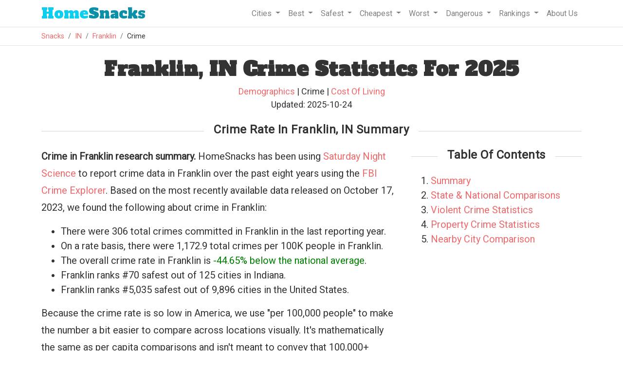

--- FILE ---
content_type: text/html
request_url: https://www.homesnacks.com/in/franklin-crime/
body_size: 12362
content:
<!DOCTYPE html><html lang="en"><head><meta charset="UTF-8"/>
<script>var __ezHttpConsent={setByCat:function(src,tagType,attributes,category,force,customSetScriptFn=null){var setScript=function(){if(force||window.ezTcfConsent[category]){if(typeof customSetScriptFn==='function'){customSetScriptFn();}else{var scriptElement=document.createElement(tagType);scriptElement.src=src;attributes.forEach(function(attr){for(var key in attr){if(attr.hasOwnProperty(key)){scriptElement.setAttribute(key,attr[key]);}}});var firstScript=document.getElementsByTagName(tagType)[0];firstScript.parentNode.insertBefore(scriptElement,firstScript);}}};if(force||(window.ezTcfConsent&&window.ezTcfConsent.loaded)){setScript();}else if(typeof getEzConsentData==="function"){getEzConsentData().then(function(ezTcfConsent){if(ezTcfConsent&&ezTcfConsent.loaded){setScript();}else{console.error("cannot get ez consent data");force=true;setScript();}});}else{force=true;setScript();console.error("getEzConsentData is not a function");}},};</script>
<script>var ezTcfConsent=window.ezTcfConsent?window.ezTcfConsent:{loaded:false,store_info:false,develop_and_improve_services:false,measure_ad_performance:false,measure_content_performance:false,select_basic_ads:false,create_ad_profile:false,select_personalized_ads:false,create_content_profile:false,select_personalized_content:false,understand_audiences:false,use_limited_data_to_select_content:false,};function getEzConsentData(){return new Promise(function(resolve){document.addEventListener("ezConsentEvent",function(event){var ezTcfConsent=event.detail.ezTcfConsent;resolve(ezTcfConsent);});});}</script>
<script>if(typeof _setEzCookies!=='function'){function _setEzCookies(ezConsentData){var cookies=window.ezCookieQueue;for(var i=0;i<cookies.length;i++){var cookie=cookies[i];if(ezConsentData&&ezConsentData.loaded&&ezConsentData[cookie.tcfCategory]){document.cookie=cookie.name+"="+cookie.value;}}}}
window.ezCookieQueue=window.ezCookieQueue||[];if(typeof addEzCookies!=='function'){function addEzCookies(arr){window.ezCookieQueue=[...window.ezCookieQueue,...arr];}}
addEzCookies([{name:"ezoab_193317",value:"mod101; Path=/; Domain=homesnacks.com; Max-Age=7200",tcfCategory:"store_info",isEzoic:"true",},{name:"ezosuibasgeneris-1",value:"47bc3f26-1043-4996-70ea-f10e9a2ef0cb; Path=/; Domain=homesnacks.com; Expires=Fri, 15 Jan 2027 18:33:16 UTC; Secure; SameSite=None",tcfCategory:"understand_audiences",isEzoic:"true",}]);if(window.ezTcfConsent&&window.ezTcfConsent.loaded){_setEzCookies(window.ezTcfConsent);}else if(typeof getEzConsentData==="function"){getEzConsentData().then(function(ezTcfConsent){if(ezTcfConsent&&ezTcfConsent.loaded){_setEzCookies(window.ezTcfConsent);}else{console.error("cannot get ez consent data");_setEzCookies(window.ezTcfConsent);}});}else{console.error("getEzConsentData is not a function");_setEzCookies(window.ezTcfConsent);}</script><script type="text/javascript" data-ezscrex='false' data-cfasync='false'>window._ezaq = Object.assign({"edge_cache_status":13,"edge_response_time":153,"url":"https://www.homesnacks.com/in/franklin-crime/"}, typeof window._ezaq !== "undefined" ? window._ezaq : {});</script><script type="text/javascript" data-ezscrex='false' data-cfasync='false'>window._ezaq = Object.assign({"ab_test_id":"mod101"}, typeof window._ezaq !== "undefined" ? window._ezaq : {});window.__ez=window.__ez||{};window.__ez.tf={};</script><script type="text/javascript" data-ezscrex='false' data-cfasync='false'>window.ezDisableAds = true;</script>
<script data-ezscrex='false' data-cfasync='false' data-pagespeed-no-defer>var __ez=__ez||{};__ez.stms=Date.now();__ez.evt={};__ez.script={};__ez.ck=__ez.ck||{};__ez.template={};__ez.template.isOrig=true;__ez.queue=__ez.queue||function(){var e=0,i=0,t=[],n=!1,o=[],r=[],s=!0,a=function(e,i,n,o,r,s,a){var l=arguments.length>7&&void 0!==arguments[7]?arguments[7]:window,d=this;this.name=e,this.funcName=i,this.parameters=null===n?null:w(n)?n:[n],this.isBlock=o,this.blockedBy=r,this.deleteWhenComplete=s,this.isError=!1,this.isComplete=!1,this.isInitialized=!1,this.proceedIfError=a,this.fWindow=l,this.isTimeDelay=!1,this.process=function(){f("... func = "+e),d.isInitialized=!0,d.isComplete=!0,f("... func.apply: "+e);var i=d.funcName.split("."),n=null,o=this.fWindow||window;i.length>3||(n=3===i.length?o[i[0]][i[1]][i[2]]:2===i.length?o[i[0]][i[1]]:o[d.funcName]),null!=n&&n.apply(null,this.parameters),!0===d.deleteWhenComplete&&delete t[e],!0===d.isBlock&&(f("----- F'D: "+d.name),m())}},l=function(e,i,t,n,o,r,s){var a=arguments.length>7&&void 0!==arguments[7]?arguments[7]:window,l=this;this.name=e,this.path=i,this.async=o,this.defer=r,this.isBlock=t,this.blockedBy=n,this.isInitialized=!1,this.isError=!1,this.isComplete=!1,this.proceedIfError=s,this.fWindow=a,this.isTimeDelay=!1,this.isPath=function(e){return"/"===e[0]&&"/"!==e[1]},this.getSrc=function(e){return void 0!==window.__ezScriptHost&&this.isPath(e)&&"banger.js"!==this.name?window.__ezScriptHost+e:e},this.process=function(){l.isInitialized=!0,f("... file = "+e);var i=this.fWindow?this.fWindow.document:document,t=i.createElement("script");t.src=this.getSrc(this.path),!0===o?t.async=!0:!0===r&&(t.defer=!0),t.onerror=function(){var e={url:window.location.href,name:l.name,path:l.path,user_agent:window.navigator.userAgent};"undefined"!=typeof _ezaq&&(e.pageview_id=_ezaq.page_view_id);var i=encodeURIComponent(JSON.stringify(e)),t=new XMLHttpRequest;t.open("GET","//g.ezoic.net/ezqlog?d="+i,!0),t.send(),f("----- ERR'D: "+l.name),l.isError=!0,!0===l.isBlock&&m()},t.onreadystatechange=t.onload=function(){var e=t.readyState;f("----- F'D: "+l.name),e&&!/loaded|complete/.test(e)||(l.isComplete=!0,!0===l.isBlock&&m())},i.getElementsByTagName("head")[0].appendChild(t)}},d=function(e,i){this.name=e,this.path="",this.async=!1,this.defer=!1,this.isBlock=!1,this.blockedBy=[],this.isInitialized=!0,this.isError=!1,this.isComplete=i,this.proceedIfError=!1,this.isTimeDelay=!1,this.process=function(){}};function c(e,i,n,s,a,d,c,u,f){var m=new l(e,i,n,s,a,d,c,f);!0===u?o[e]=m:r[e]=m,t[e]=m,h(m)}function h(e){!0!==u(e)&&0!=s&&e.process()}function u(e){if(!0===e.isTimeDelay&&!1===n)return f(e.name+" blocked = TIME DELAY!"),!0;if(w(e.blockedBy))for(var i=0;i<e.blockedBy.length;i++){var o=e.blockedBy[i];if(!1===t.hasOwnProperty(o))return f(e.name+" blocked = "+o),!0;if(!0===e.proceedIfError&&!0===t[o].isError)return!1;if(!1===t[o].isComplete)return f(e.name+" blocked = "+o),!0}return!1}function f(e){var i=window.location.href,t=new RegExp("[?&]ezq=([^&#]*)","i").exec(i);"1"===(t?t[1]:null)&&console.debug(e)}function m(){++e>200||(f("let's go"),p(o),p(r))}function p(e){for(var i in e)if(!1!==e.hasOwnProperty(i)){var t=e[i];!0===t.isComplete||u(t)||!0===t.isInitialized||!0===t.isError?!0===t.isError?f(t.name+": error"):!0===t.isComplete?f(t.name+": complete already"):!0===t.isInitialized&&f(t.name+": initialized already"):t.process()}}function w(e){return"[object Array]"==Object.prototype.toString.call(e)}return window.addEventListener("load",(function(){setTimeout((function(){n=!0,f("TDELAY -----"),m()}),5e3)}),!1),{addFile:c,addFileOnce:function(e,i,n,o,r,s,a,l,d){t[e]||c(e,i,n,o,r,s,a,l,d)},addDelayFile:function(e,i){var n=new l(e,i,!1,[],!1,!1,!0);n.isTimeDelay=!0,f(e+" ...  FILE! TDELAY"),r[e]=n,t[e]=n,h(n)},addFunc:function(e,n,s,l,d,c,u,f,m,p){!0===c&&(e=e+"_"+i++);var w=new a(e,n,s,l,d,u,f,p);!0===m?o[e]=w:r[e]=w,t[e]=w,h(w)},addDelayFunc:function(e,i,n){var o=new a(e,i,n,!1,[],!0,!0);o.isTimeDelay=!0,f(e+" ...  FUNCTION! TDELAY"),r[e]=o,t[e]=o,h(o)},items:t,processAll:m,setallowLoad:function(e){s=e},markLoaded:function(e){if(e&&0!==e.length){if(e in t){var i=t[e];!0===i.isComplete?f(i.name+" "+e+": error loaded duplicate"):(i.isComplete=!0,i.isInitialized=!0)}else t[e]=new d(e,!0);f("markLoaded dummyfile: "+t[e].name)}},logWhatsBlocked:function(){for(var e in t)!1!==t.hasOwnProperty(e)&&u(t[e])}}}();__ez.evt.add=function(e,t,n){e.addEventListener?e.addEventListener(t,n,!1):e.attachEvent?e.attachEvent("on"+t,n):e["on"+t]=n()},__ez.evt.remove=function(e,t,n){e.removeEventListener?e.removeEventListener(t,n,!1):e.detachEvent?e.detachEvent("on"+t,n):delete e["on"+t]};__ez.script.add=function(e){var t=document.createElement("script");t.src=e,t.async=!0,t.type="text/javascript",document.getElementsByTagName("head")[0].appendChild(t)};__ez.dot=__ez.dot||{};__ez.queue.addFileOnce('/detroitchicago/boise.js', '/detroitchicago/boise.js?gcb=195-1&cb=5', true, [], true, false, true, false);__ez.queue.addFileOnce('/parsonsmaize/abilene.js', '/parsonsmaize/abilene.js?gcb=195-1&cb=b20dfef28c', true, [], true, false, true, false);__ez.queue.addFileOnce('/parsonsmaize/mulvane.js', '/parsonsmaize/mulvane.js?gcb=195-1&cb=e75e48eec0', true, ['/parsonsmaize/abilene.js'], true, false, true, false);__ez.queue.addFileOnce('/detroitchicago/birmingham.js', '/detroitchicago/birmingham.js?gcb=195-1&cb=539c47377c', true, ['/parsonsmaize/abilene.js'], true, false, true, false);</script>
<script data-ezscrex="false" type="text/javascript" data-cfasync="false">window._ezaq = Object.assign({"ad_cache_level":0,"adpicker_placement_cnt":0,"ai_placeholder_cache_level":0,"ai_placeholder_placement_cnt":-1,"article_category":"Crime","domain":"homesnacks.com","domain_id":193317,"ezcache_level":2,"ezcache_skip_code":0,"has_bad_image":0,"has_bad_words":0,"is_sitespeed":0,"lt_cache_level":0,"response_size":44449,"response_size_orig":38690,"response_time_orig":135,"template_id":5,"url":"https://www.homesnacks.com/in/franklin-crime/","word_count":0,"worst_bad_word_level":0}, typeof window._ezaq !== "undefined" ? window._ezaq : {});__ez.queue.markLoaded('ezaqBaseReady');</script>
<script type='text/javascript' data-ezscrex='false' data-cfasync='false'>
window.ezAnalyticsStatic = true;

function analyticsAddScript(script) {
	var ezDynamic = document.createElement('script');
	ezDynamic.type = 'text/javascript';
	ezDynamic.innerHTML = script;
	document.head.appendChild(ezDynamic);
}
function getCookiesWithPrefix() {
    var allCookies = document.cookie.split(';');
    var cookiesWithPrefix = {};

    for (var i = 0; i < allCookies.length; i++) {
        var cookie = allCookies[i].trim();

        for (var j = 0; j < arguments.length; j++) {
            var prefix = arguments[j];
            if (cookie.indexOf(prefix) === 0) {
                var cookieParts = cookie.split('=');
                var cookieName = cookieParts[0];
                var cookieValue = cookieParts.slice(1).join('=');
                cookiesWithPrefix[cookieName] = decodeURIComponent(cookieValue);
                break; // Once matched, no need to check other prefixes
            }
        }
    }

    return cookiesWithPrefix;
}
function productAnalytics() {
	var d = {"pr":[6,3],"omd5":"cf05f73e0191d15f486ecf0834bb45c2","nar":"risk score"};
	d.u = _ezaq.url;
	d.p = _ezaq.page_view_id;
	d.v = _ezaq.visit_uuid;
	d.ab = _ezaq.ab_test_id;
	d.e = JSON.stringify(_ezaq);
	d.ref = document.referrer;
	d.c = getCookiesWithPrefix('active_template', 'ez', 'lp_');
	if(typeof ez_utmParams !== 'undefined') {
		d.utm = ez_utmParams;
	}

	var dataText = JSON.stringify(d);
	var xhr = new XMLHttpRequest();
	xhr.open('POST','/ezais/analytics?cb=1', true);
	xhr.onload = function () {
		if (xhr.status!=200) {
            return;
		}

        if(document.readyState !== 'loading') {
            analyticsAddScript(xhr.response);
            return;
        }

        var eventFunc = function() {
            if(document.readyState === 'loading') {
                return;
            }
            document.removeEventListener('readystatechange', eventFunc, false);
            analyticsAddScript(xhr.response);
        };

        document.addEventListener('readystatechange', eventFunc, false);
	};
	xhr.setRequestHeader('Content-Type','text/plain');
	xhr.send(dataText);
}
__ez.queue.addFunc("productAnalytics", "productAnalytics", null, true, ['ezaqBaseReady'], false, false, false, true);
</script><base href="https://www.homesnacks.com/in/franklin-crime/"/>
    
    <meta name="viewport" content="width=device-width, initial-scale = 1.0, maximum-scale=1.0, user-scalable=no"/>

    <title>Franklin, IN Crime Report, 2025 - HomeSnacks</title>
    <meta name="description" content="The latest crime statistics for Franklin from FBI data. Includes murder, violent, and property crime rates for Franklin"/>
    <link rel="canonical" href="https://www.homesnacks.com/in/franklin-crime/"/>
    <link rel="shortcut icon" href="https://www.homesnacks.com/wp-content/uploads/2015/03/hs-favicon.png"/>

    <meta property="og:locale" content="en_US"/>
    <meta property="og:title" content="Franklin, IN Crime Report, 2025"/>
    <meta property="og:description" content="The latest crime statistics for Franklin from FBI data. Includes murder, violent, and property crime rates for Franklin"/>
    <meta property="og:url" content="https://www.homesnacks.com/in/franklin-crime/"/>
    <meta property="og:site_name" content="HomeSnacks"/>
    <meta property="article:publisher" content="https://www.facebook.com/HomeSnacks"/>
    <meta property="article:tag" content="Indiana"/>
    <meta property="article:section" content="Crime"/>
    <meta property="og:image" content="https://www.homesnacks.com/images/defaults/best-neighborhoods/7.jpg"/>
    <meta property="og:image:width" content="600"/>
    <meta property="og:image:height" content="360"/>
    <meta name="twitter:card" content="summary_large_image"/>
    <meta name="twitter:description" content="The latest crime statistics for Franklin from FBI data. Includes murder, violent, and property crime rates for Franklin"/>
		
    <link rel="stylesheet" href="https://www.homesnacks.com/assets/css/bootstrap.min.css"/>
    <link rel="preconnect" href="https://fonts.googleapis.com"/>
    <link rel="preconnect" href="https://fonts.gstatic.com" crossorigin=""/>
    <link href="https://fonts.googleapis.com/css?family=Roboto%3A300%2C400&amp;ver=4.1.8" rel="stylesheet" type="text/css"/>
    <link href="https://fonts.googleapis.com/css?family=Alfa+Slab+One" rel="stylesheet"/>
    <link rel="stylesheet" type="text/css" href="https://www.homesnacks.com/college/css/style.css"/>
    
<style>
@media (min-width: 1024px){
  .bar{
    width:9px;
  }
}
.axis-line {
 fill: none;
 stroke: black;
 stroke-width: 1px;
}
.inline-related-article{padding:20px;text-align:center;border:1px solid #d4d4d4;background:#f9f9f9;margin-bottom:15px;}

/*Summary Boxes*/
.ta-center {
  text-align: center;
  margin-bottom: 20px;
}
.ta-right {
  text-align: right;
  font-weight: 500;
}
@media (max-width: 1099px) {
	.snackscore{
		font-size:.75em;
	}
	.minor-score-align{
		line-height:20px;
	}
	.strip-item img{
		height:initial;
	}
	.summary .info-box{
		font-size:.7em;
	}
	.info-box img{
		height:25px;
	}
	.statistic-table{
		font-size:.75em;
	}
}
/*End Summary Boxes*/

.legend {
	font-family: 'Raleway', sans-serif;
	fill: #333333;
}

.tooltip {
	fill: #333333;
}
.radarChart{
	width:100%;
  margin-left: auto;
	margin-right: auto;
}
.categoryColumn{
	float:left;
	width:50%;
	size:border-box;
}
.cityName{
	width:100%;
	min-height:40px;
	float:left;
	font-size:20px;
	font-weight:bold!important;
}
.color-blue{
	color:#1F77B4;
}
.color-red{
	color:#D62728;
}
.breakLine{
	border-bottom:1px solid #f8f9fa!important;
	width:75%;
	margin-left:auto;
	margin-right:auto;
	margin-bottom:20px;
}
.radarStroke0{
	stroke:#C0C0C0!important;
}
.radarChartAverage{
	height:350px;
}
.note{
  margin-top: -10px;
	margin-bottom: 10px
}
.strip-item {
  color: #fff;
  padding: 0!important;
  position: relative!important;
  width: 100%;
  height: 250px;
  overflow: hidden;
  border-radius: 4px;
}
</style>


    <script src="https://www.homesnacks.com/cities/js/master.js" type="text/javascript" defer=""></script>
    <script>
     (function(i,s,o,g,r,a,m){i['GoogleAnalyticsObject']=r;i[r]=i[r]||function(){
     (i[r].q=i[r].q||[]).push(arguments)},i[r].l=1*new Date();a=s.createElement(o),
     m=s.getElementsByTagName(o)[0];a.async=1;a.src=g;m.parentNode.insertBefore(a,m)
     })(window,document,'script','//www.google-analytics.com/analytics.js','ga');

     ga('create', 'UA-61370432-1', 'auto');
     ga('send', 'pageview');
    </script><script type='text/javascript'>
var ezoTemplate = 'orig_site';
var ezouid = '1';
var ezoFormfactor = '1';
</script><script data-ezscrex="false" type='text/javascript'>
var soc_app_id = '0';
var did = 193317;
var ezdomain = 'homesnacks.com';
var ezoicSearchable = 1;
</script>
<script async data-ezscrex="false" data-cfasync="false" src="//www.humix.com/video.js"></script></head>
  <body>
    <div class="border-bottom w-100">
      <div class="container">
        <nav class="navbar navbar-expand-lg navbar-light">
         <a class="navbar-brand" href="https://www.homesnacks.com"><span class="hs-style">Home</span>Snacks</a>
         <button class="navbar-toggler" type="button" data-toggle="collapse" data-target="#navbarSupportedContent" aria-controls="navbarSupportedContent" aria-expanded="false" aria-label="Toggle navigation">
          <span class="navbar-toggler-icon"></span>
         </button>

         <div class="collapse navbar-collapse" id="navbarSupportedContent">
          <ul class="navbar-nav ml-auto">
            <li class="nav-item dropdown">
              <a class="nav-link dropdown-toggle" href="#" id="navbarCities" role="button" data-toggle="dropdown" aria-haspopup="true" aria-expanded="false">
               Cities
              </a>
              <div class="dropdown-menu" aria-labelledby="navbarCities">
                <a class="dropdown-item" href="https://www.homesnacks.com/list-of-cities-in-usa.html">Biggest Cities In America</a>
                <a class="dropdown-item" href="https://www.homesnacks.com/cities/cities-in-california/">Biggest Cities In California</a>
                <a class="dropdown-item" href="https://www.homesnacks.com/cities/cities-in-florida/">Biggest Cities In Florida</a>
                <a class="dropdown-item" href="https://www.homesnacks.com/cities/cities-in-texas/">Biggest Cities In Texas</a>
              </div>
            </li>
            <li class="nav-item dropdown">
              <a class="nav-link dropdown-toggle" href="#" id="navbarBest" role="button" data-toggle="dropdown" aria-haspopup="true" aria-expanded="false">
               Best
              </a>
              <div class="dropdown-menu" aria-labelledby="navbarBest">
                <a class="dropdown-item" href="https://www.homesnacks.com/best-places-to-live-in-america/">Best Places To Live In America</a>
                <a class="dropdown-item" href="https://www.homesnacks.com/these-are-the-10-best-states-to-live-in-america/">Best States To Live In America</a>
                <a class="dropdown-item" href="https://www.homesnacks.com/category/best-places-to-live/">Best Places To Live By State</a>
                <a class="dropdown-item" href="https://www.homesnacks.com/best-places-to-live-in-california/">Best Places To Live In Florida</a>
                <a class="dropdown-item" href="https://www.homesnacks.com/these-are-the-10-best-places-to-live-in-florida/">Best Places To Live In California</a>
              </div>
            </li>
            <li class="nav-item dropdown">
              <a class="nav-link dropdown-toggle" href="#" id="navbarSafest" role="button" data-toggle="dropdown" aria-haspopup="true" aria-expanded="false">
               Safest
              </a>
              <div class="dropdown-menu" aria-labelledby="navbarSafest">
                <a class="dropdown-item" href="https://www.homesnacks.com/safest/">Safest Cities To Live In America</a>
                <a class="dropdown-item" href="https://www.homesnacks.com/safest-states-in-america/">Safest States To Live In America</a>
                <a class="dropdown-item" href="https://www.homesnacks.com/cities/safest-places-in-florida/">Safest Places To Live In Florida</a>
                <a class="dropdown-item" href="https://www.homesnacks.com/cities/safest-places-in-california/">Safest Places To Live In California</a>
                <a class="dropdown-item" href="https://www.homesnacks.com/cities/safest-places-in-texas/">Safest Places To Live In Texas</a>
              </div>
            </li>
            <li class="nav-item dropdown">
              <a class="nav-link dropdown-toggle" href="#" id="navbarSafest" role="button" data-toggle="dropdown" aria-haspopup="true" aria-expanded="false">
               Cheapest
              </a>
              <div class="dropdown-menu" aria-labelledby="navbarSafest">
                <a class="dropdown-item" href="https://www.homesnacks.com/cheapest-cities-in-america/">Affordable Cities To Live In America</a>
                <a class="dropdown-item" href="https://www.homesnacks.com/cheapest-states-to-live-in/">Affordable States To Live In America</a>
                <a class="dropdown-item" href="https://www.homesnacks.com/category/affordable/">Affordable Places To Live By State</a>
                <a class="dropdown-item" href="https://www.homesnacks.com/most-affordable-places-in-florida/">Affordable Places To Live In Florida</a>
                <a class="dropdown-item" href="https://www.homesnacks.com/most-affordable-places-in-california/">Affordable Places To Live In California</a>
              </div>
            </li>
            <li class="nav-item dropdown">
              <a class="nav-link dropdown-toggle" href="#" id="navbarWorst" role="button" data-toggle="dropdown" aria-haspopup="true" aria-expanded="false">
               Worst
              </a>
              <div class="dropdown-menu" aria-labelledby="navbarWorst">
                <a class="dropdown-item" href="https://www.roadsnacks.net/worst-places-to-live-in-america/">Worst Cities To Live In America</a>
                <a class="dropdown-item" href="https://www.roadsnacks.net/worst-states-in-america/">Worst States To Live In America</a>
                <a class="dropdown-item" href="https://www.roadsnacks.net/category/worst/">Worst Places To Live By State</a>
                <a class="dropdown-item" href="https://www.roadsnacks.net/these-are-the-ten-worst-places-in-florida/">Worst Places To Live In Florida</a>
                <a class="dropdown-item" href="https://www.roadsnacks.net/worst-places-to-live-in-california/">Worst Places To Live In California</a>
                <a class="dropdown-item" href="https://www.roadsnacks.net/worst-places-to-live-in-texas/">Worst Places To Live In Texas</a>
              </div>
            </li>
            <li class="nav-item dropdown">
              <a class="nav-link dropdown-toggle" href="#" id="navbarDangerous" role="button" data-toggle="dropdown" aria-haspopup="true" aria-expanded="false">
               Dangerous
              </a>
              <div class="dropdown-menu" aria-labelledby="navbarDangerous">
                <a class="dropdown-item" href="https://www.roadsnacks.net/most-dangerous-cities/">Most Dangerous Cities To Live In America</a>
                <a class="dropdown-item" href="https://www.roadsnacks.net/most-dangerous-states-in-america/">Most Dangerous States To Live In America</a>
                <a class="dropdown-item" href="https://www.roadsnacks.net/category/dangerous/">Most Dangerous Cities To Live By State</a>
                <a class="dropdown-item" href="https://www.roadsnacks.net/most-dangerous-cities-in-florida/">Most Dangerous Cities In Florida</a>
                <a class="dropdown-item" href="https://www.roadsnacks.net/most-dangerous-cities-in-california/">Most Dangerous Cities In California</a>
                <a class="dropdown-item" href="https://www.roadsnacks.net/most-dangerous-places-in-texas/">Most Dangerous Cities In Texas</a>
              </div>
            </li>
              <li class="nav-item dropdown">
              <a class="nav-link dropdown-toggle" href="#" id="navbarRankings" role="button" data-toggle="dropdown" aria-haspopup="true" aria-expanded="false">
               Rankings
              </a>
              <div class="dropdown-menu" aria-labelledby="navbarRankings">
                <a class="dropdown-item" href="https://www.homesnacks.com/category/research/">Demographics And Statistics</a>
                <a class="dropdown-item" href="https://www.homesnacks.com/answers/">Questions And Answers</a>
                <a class="dropdown-item" href="https://www.homesnacks.com/category/richest/">Richest Cities</a>
                <a class="dropdown-item" href="https://www.homesnacks.com/category/best-neighborhoods/">Best Neighborhoods</a>
              </div>
            </li>
            <li class="nav-item">
              <a class="nav-link" href="https://www.homesnacks.com/about-us/">
               About Us
              </a>
            </li>
          </ul>
         </div>
        </nav>
      </div><!--.container-->
    </div>
    <div class="border-bottom w-100">
      <div class="container">
        <ol class="breadcrumb">
          <li class="breadcrumb-item"><a href="https://www.homesnacks.com">Snacks</a></li>
          
<li class="breadcrumb-item"><a href="https://www.homesnacks.com/cities/cities-in-indiana/">IN</a></li>
<li class="breadcrumb-item"><a href="https://www.homesnacks.com/in/franklin/">Franklin</a></li>
<li class="breadcrumb-item">Crime</li>

        </ol>
      </div>
    </div>
    
    
<div class="container">
  <h1 class="mt-4 text-center">Franklin, IN Crime Statistics For 2025</h1>
  <div class="mt-2 text-center mb-3">
    <div id="author_info" style="font-size:18px;">
      <a href="https://www.homesnacks.com/in/franklin/">Demographics</a>
      | Crime
       | <a href="https://www.homesnacks.com/in/franklin-cost-of-living/">Cost Of Living</a>
      <br/>
      Updated: 2025-10-24
    </div>
  </div>

  
  <h2 class="text-center mt-4 mb-4 section-header" id="summary"><span>Crime Rate In Franklin, IN Summary</span></h2>
  <div class="row">
    <div class="col-sm-8">
      <p><b>Crime in Franklin research summary.</b> HomeSnacks has been using <a href="https://www.homesnacks.com/about-us/saturday-night-science/">Saturday Night Science</a> to report crime data in Franklin over the past eight years using the <a href="https://cde.ucr.cjis.gov/LATEST/webapp/" target="_blank">FBI Crime Explorer</a>. Based on the most recently available data released on October 17, 2023, we found the following about crime in Franklin: </p>
      <ul>
        <li>There were 306 total crimes committed in Franklin in the last reporting year.</li>
        
        <li>On a rate basis, there were 1,172.9 total crimes per 100K people in Franklin.</li>
        
        <li>The overall crime rate in Franklin is <span style="color:green;">-44.65% below the national average</span>.</li>
        
        <li>Franklin ranks #70 safest out of 125 cities in Indiana.</li>
        
        <li>Franklin ranks #5,035 safest out of 9,896 cities in the United States.</li>
      </ul>
      <p>Because the crime rate is so low in America, we use &#34;per 100,000 people&#34; to make the number a bit easier to compare across locations visually. It&#39;s mathematically the same as per capita comparisons and isn&#39;t meant to convey that 100,000+ people live in a location.</p>

      <p><b>Additional research about crime in Indiana</b></p>
      <ul>
        <li><a href="https://www.homesnacks.com/cities/safest-places-in-indiana/">Safest Cities In Indiana</a></li>
        <li><a href="https://www.roadsnacks.net/most-dangerous-cities-in-indiana/">Most Dangerous Cities In Indiana</a></li>
        <li><a href="https://www.homesnacks.com/safest-states-in-america/">Safest States In The United States</a></li>
        <li><a href="https://www.homesnacks.com/safest/">Safest Cities In The United States</a></li>
      </ul>
        
      <div id="comparisons">
        <h2 class="text-center mb-3 section-header"><span>Franklin Vs Indiana And National Crime Rates</span></h2>
        <p>According to the most recent data from the <a href="https://cde.ucr.cjis.gov/LATEST/webapp/" target="_blank">FBI</a>, the total crime rate in <a href="https://www.homesnacks.com/in/franklin/">Franklin</a> is 1,172.9 per 100,000 people. That&#39;s -44.65% lower than the national rate of 2,119.2 per 100,000 people and -30.66% lower than the <a href="https://www.homesnacks.com/cities/cities-in-indiana/">Indiana</a> total crime rate of 1,691.5 per 100,000 people.</p>
        <div style="overflow-x: auto;">
          <table class="table statistic-table">
            <thead>
              <tr>
                <th>Statistic</th>
                <th>Count<br/><span class="source">Raw</span></th>
                <th>Franklin<br/><span class="source">/ 100k People</span></th>
                <th>Indiana<br/><span class="source">/ 100k People</span></th>
                <th>National<br/><span class="source">/ 100k People</span></th></tr>
            </thead>
            <tbody>
              <tr style="background:#f9f9f9;">
                <td>Total Crimes Per 100K</td>
                <td>306</td>
                <td>1,172.9</td>
                <td>1,691.5</td>
                <td>2,119.2</td>
                
              </tr>
              <tr style="height:10px;">
                <td colspan="5"></td>
              </tr>
              
              <tr>
                <td>Murder</td>
                <td>0</td>
                <td>0.0</td>
                <td>5.5</td>
                <td>5.0</td>
              </tr>
              
              <tr>
                <td>Robbery</td>
                <td>3</td>
                <td>11.5</td>
                <td>34.5</td>
                <td>61.0</td>
              </tr>
              
              <tr>
                <td>Aggravated Assault</td>
                <td>11</td>
                <td>42.2</td>
                <td>239.4</td>
                <td>256.0</td>
              </tr>
              
              <tr style="background:#f9f9f9;">
                <td>Violent Crime</td>
                <td>22</td>
                <td>84.3</td>
                <td>312.9</td>
                <td>359.0</td>
              </tr>
              
              <tr>
                <td>Burglary</td>
                <td>14</td>
                <td>53.7</td>
                <td>176.8</td>
                <td>229.0</td>
              </tr>
              
              <tr>
                <td>Larceny</td>
                <td>249</td>
                <td>954.4</td>
                <td>988.8</td>
                <td>1,272.0</td>
              </tr>
              
              <tr>
                <td>Car Theft</td>
                <td>21</td>
                <td>80.5</td>
                <td>213.0</td>
                <td>259.0</td>
              </tr>
              
              <tr style="background:#f9f9f9;">
                <td>Property Crime</td>
                <td>284</td>
                <td>1,088.6</td>
                <td>1,378.6</td>
                <td>1,760.0</td>
              </tr>
              
            </tbody>
          </table>
        </div>
        <div class="row">
          <h2 class="section-header"><span>Franklin Crime Compared To Indiana Averages</span></h2>
          <div class="col-lg-12 pt-3">
            <div class="row mb-2" style="overflow-x: auto;">
              <div class="col-lg-6 offset-lg-2 text-center">
                <div class="radarChart radarChartPositive0"></div>
              </div>
              <div class="col-lg-12 text-center">
                <div class="note">Each category of crime indexed to the worst per capita in Indiana.<br/>Data Source -- FBI UCR 2024.</div>
              </div>
            </div>
          </div>
        </div>
      </div>
    </div>
    <div class="col-sm-4">
      <h3 class="text-center mt-0 mb-4 section-header"><span>Table Of Contents</span></h3>
      <ol>
        <li><a href="#summary">Summary</a></li> 
        <li><a href="#comparisons">State &amp; National Comparisons</a></li> 
        <li><a href="#violent-crime">Violent Crime Statistics</a></li> 
        <li><a href="#property-crime">Property Crime Statistics</a></li> 
        <li><a href="#nearby-comparison">Nearby City Comparison</a></li>
      </ol>
    </div>
  </div>



  
  <div id="violent-crime">
    <h2 class="text-center section-header"><span>Violent Crime Rates In Franklin</span></h2>
    <div class="row">
      <div class="col-lg-12 pt-3">
        
        <div class="row mb-2">
          <div class="col col-xs-12 statistic-box" data-bg="oddbird"><div class="statistic-box-inner"><span>22</span><br/>Violent Crimes</div></div>
          <div class="col col-xs-12 statistic-box" data-bg="oddbird"><div class="statistic-box-inner"><span>84.3</span><br/>Violent Crimes / 100k People</div></div>
          <div class="col col-xs-12 statistic-box" data-bg="oddbird">
            <div class="statistic-box-inner" style="color:green;">
              <span>-76.51%</span>
              <br/>Below The National Average
            </div>
          </div>
        </div>
      </div>

      <div class="col-lg-8 offset-lg-2">
        <ul>
          <li>There were 22 violent crimes in Franklin in the last reporting year.</li>
          
          <li>The violent crime rate in Franklin is 84.3 per 100,000 people.</li>

          <li>You have a 1 in 1,185.9 chance of being the victim of a violent crime in Franklin each year. That compares to a 1 in 319.5 chance statewide.</li>
          
          <li>That&#39;s -76.51% lower than the national rate of 359.0 per 100,000 people.</li>
          
          <li>And -73.05% lower than the Indiana violent crime rate of 312.9 per 100,000 people.</li>
        </ul>
      </div>
    </div>
  </div>
  <div id="property-crime">
    <h2 class="text-center mb-3 section-header"><span>Property Crime Rates In Franklin</span></h2>
    <div class="row">
      <div class="col-lg-12 pt-3">
        <div class="row mb-2">
          <div class="col col-xs-12 statistic-box" data-bg="oddbird"><div class="statistic-box-inner"><span>284</span><br/>Property Crimes</div></div>
          <div class="col col-xs-12 statistic-box" data-bg="oddbird"><div class="statistic-box-inner"><span>1,088.6</span><br/>Property Crimes / 100k People</div></div>
          <div class="col col-xs-12 statistic-box" data-bg="oddbird">
            <div class="statistic-box-inner" style="color:green;">
              <span>-38.15%</span>
              <br/>Below The National Average
            </div>
          </div>
        </div>
      </div>

      <div class="col-lg-8 offset-lg-2">
        <ul>
          <li>There were 284 property crimes in Franklin in the last reporting year.</li>

          <li>The property crime rate in Franklin is 1,088.6 per 100,000 people.</li>

          <li>You have a 1 in 91.9 chance of being the victim of a property crime in Franklin each year. That compares to a 1 in 0.0 chance nationally.</li>
          
          <li>That&#39;s -38.15% lower than the national rate of 1,760.0 per 100,000 people.</li>
          
          <li>And -21.04% lower than the Indiana property crime rate of 1,378.6 per 100,000 people.</li>
        </ul>
      </div>
    </div>
  </div>
  

  
  <div id="nearby-comparison">
  	<h2 class="text-center section-header"><span>Crime In Cities Around Franklin</span></h2>
    <div class="row">
			<div class="col-lg-12 pt-3" style="overflow-x: auto;">
		    
		    <table class="table">
		      <thead>
		        <tr>
		        	<th>City</th>
		        	<th>Population</th>
		        	<th>Count<br/><span class="source">Raw</span></th>
		        	<th>Total Crime<br/><span class="source">/ 100k People</span></th>
		        	<th>Property Crime<br/><span class="source">/ 100k People</span></th>
		        	<th>Violent Crime<br/><span class="source">/ 100k People</span></th></tr>
		      </thead>
		      <tbody>
		      	
		        	
		        	<tr><td><a href="https://www.homesnacks.com/in/greenwood/">Greenwood, IN</a></td>
		        	
		        	<td>67,086</td>
		        	<td>1,099</td>
		        	<td>1,638.2</td>
		        	<td>1,529.4</td>
		        	<td>108.8</td>
		        </tr>
		        
		        	
		        	<tr><td><a href="https://www.homesnacks.com/in/beech-grove/">Beech Grove, IN</a></td>
		        	
		        	<td>14,335</td>
		        	<td>277</td>
		        	<td>1,932.3</td>
		        	<td>1,653.3</td>
		        	<td>279.0</td>
		        </tr>
		        
		        	
		        	<tr><td><a href="https://www.homesnacks.com/in/bargersville/">Bargersville, IN</a></td>
		        	
		        	<td>11,568</td>
		        	<td>56</td>
		        	<td>484.1</td>
		        	<td>423.6</td>
		        	<td>60.5</td>
		        </tr>
		        
		        	
		        	<tr><td><a href="https://www.homesnacks.com/in/new-whiteland/">New Whiteland, IN</a></td>
		        	
		        	<td>5,813</td>
		        	<td>30</td>
		        	<td>516.1</td>
		        	<td>481.7</td>
		        	<td>34.4</td>
		        </tr>
		        
		        	
		        	<tr><td><a href="https://www.homesnacks.com/in/whiteland/">Whiteland, IN</a></td>
		        	
		        	<td>5,699</td>
		        	<td>50</td>
		        	<td>877.3</td>
		        	<td>807.2</td>
		        	<td>70.2</td>
		        </tr>
		        
		      </tbody>
		    </table>
		  </div>
		</div>
	</div>
  

  
  
  <h2 class="text-center mt-4 mb-4 section-header"><span>Franklin SnackAbility</span></h2>
  <div class="row">
    <div class="col-sm-4 ta-center">
      <div class="score-outer">
        <div class="score-inner">
          <div class="score-element">
            5<br/><span class="source out-of">/10</span>
          </div>
        </div>
      </div>
      Overall SnackAbility
    </div>
    <div class="col-sm-8">
      <div class="row">
        <div class="col-sm-6">
          <div class="row">
            <div class="col-6">
              <div class="info-box border">
                <div class="row minor-score-align">
                  <div class="col-7 snackscore">Jobs</div>
                  <div class="col-5 ta-right">7<span class="source">/10</span></div>
                </div>
              </div>
            </div>
            <div class="col-6">
              <div class="info-box border">
                <div class="row minor-score-align">
                  <div class="col-7 snackscore">Housing</div>
                  <div class="col-5 ta-right">7</div>
                </div>
              </div>
            </div>
            </div>
          <div class="row">
            <div class="col-6">
              <div class="info-box border">
                <div class="row minor-score-align">
                  <div class="col-7 snackscore">Affordability</div>
                  <div class="col-5 ta-right">8</div>
                </div>
              </div>
            </div>
            <div class="col-6">
              <div class="info-box border">
                <div class="row minor-score-align">
                  <div class="col-7 snackscore">Diversity</div>
                  <div class="col-5 ta-right">5</div>
                </div>
              </div>
            </div>
            </div>
        </div>
        <div class="col-sm-6">
          <div class="row">
            <div class="col-6">
              <div class="info-box border">
                <div class="row minor-score-align">
                  <div class="col-7 snackscore">Safety</div><div class="col-5 ta-right">7</div>
                  </div>
              </div>
            </div>
            <div class="col-6">
              <div class="info-box border">
                <div class="row minor-score-align">
                  <div class="col-7 snackscore">Amenities</div><div class="col-5 ta-right">8.5</div>
                </div>
              </div>
            </div>
            </div>
          <div class="row">
            <div class="col-6">
              <div class="info-box border">
                <div class="row minor-score-align">
                  <div class="col-7 snackscore">Education</div><div class="col-5 ta-right">7</div>
                </div>
              </div>
            </div>
            <div class="col-6">
              <div class="info-box border">
                <div class="row minor-score-align">
                  <div class="col-7 snackscore">Commute</div><div class="col-5 ta-right">7</div>
                </div>
              </div>
            </div>
            </div>
        </div>
      </div>
    </div>
  </div><!--.row .summary-->
  
  

  <div id="related-articles">
  	<h2 class="text-center mb-3 section-header"><span>Articles About Indiana</span></h2>
		<div class="row">
	    <div class="col-lg-12">
		  	<div class="row">
			    
			    <div class="col-md-4 strip-item-outer">
			      <div class="strip-item">
			        <a href="https://www.homesnacks.com/best-places-to-live-in-indiana/"><h3>Best Places To Live In Indiana</h3></a>
			        <a href="https://www.homesnacks.com/best-places-to-live-in-indiana/"><img src="https://www.homesnacks.com/images/defaults/8.jpg" alt="Best Places To Live In Indiana"/></a>
			        <div class="mask" onclick="location.href=&#39;https://www.homesnacks.com/best-places-to-live-in-indiana/&#39;"></div>
			      </div><!--.strip-item-->
			    </div><!--.strip-item-outer-->
			    
			    <div class="col-md-4 strip-item-outer">
			      <div class="strip-item">
			        <a href="https://www.homesnacks.com/most-affordable-places-in-indiana/"><h3>Cheapest Places To Live In Indiana</h3></a>
			        <a href="https://www.homesnacks.com/most-affordable-places-in-indiana/"><img src="https://www.homesnacks.com/images/defaults/7.jpg" alt="Cheapest Places To Live In Indiana"/></a>
			        <div class="mask" onclick="location.href=&#39;https://www.homesnacks.com/most-affordable-places-in-indiana/&#39;"></div>
			      </div><!--.strip-item-->
			    </div><!--.strip-item-outer-->
			    
			    <div class="col-md-4 strip-item-outer">
			      <div class="strip-item">
			        <a href="https://www.roadsnacks.net/most-dangerous-cities-in-indiana/"><h3>Most Dangerous Cities In Indiana</h3></a>
			        <a href="https://www.roadsnacks.net/most-dangerous-cities-in-indiana/"><img src="https://www.homesnacks.com/images/defaults/6.jpg" alt="Most Dangerous Cities In Indiana"/></a>
			        <div class="mask" onclick="location.href=&#39;https://www.roadsnacks.net/most-dangerous-cities-in-indiana/&#39;"></div>
			      </div><!--.strip-item-->
			    </div><!--.strip-item-outer-->
			    
			    <div class="col-md-4 strip-item-outer">
			      <div class="strip-item">
			        <a href="https://www.homesnacks.com/best-cities-for-families-in-indiana/"><h3>Best Places To Raise A Family In Indiana</h3></a>
			        <a href="https://www.homesnacks.com/best-cities-for-families-in-indiana/"><img src="https://www.homesnacks.com/images/defaults/5.jpg" alt="Best Places To Raise A Family In Indiana"/></a>
			        <div class="mask" onclick="location.href=&#39;https://www.homesnacks.com/best-cities-for-families-in-indiana/&#39;"></div>
			      </div><!--.strip-item-->
			    </div><!--.strip-item-outer-->
			    
			    <div class="col-md-4 strip-item-outer">
			      <div class="strip-item">
			        <a href="https://www.homesnacks.com/cities/safest-places-in-indiana/"><h3>Safest Places In Indiana</h3></a>
			        <a href="https://www.homesnacks.com/cities/safest-places-in-indiana/"><img src="https://www.homesnacks.com/images/defaults/4.jpg" alt="Safest Places In Indiana"/></a>
			        <div class="mask" onclick="location.href=&#39;https://www.homesnacks.com/cities/safest-places-in-indiana/&#39;"></div>
			      </div><!--.strip-item-->
			    </div><!--.strip-item-outer-->
			    
			    <div class="col-md-4 strip-item-outer">
			      <div class="strip-item">
			        <a href="https://www.roadsnacks.net/worst-places-to-live-in-indiana/"><h3>Worst Places To Live In Indiana</h3></a>
			        <a href="https://www.roadsnacks.net/worst-places-to-live-in-indiana/"><img src="https://www.homesnacks.com/images/defaults/3.jpg" alt="Worst Places To Live In Indiana"/></a>
			        <div class="mask" onclick="location.href=&#39;https://www.roadsnacks.net/worst-places-to-live-in-indiana/&#39;"></div>
			      </div><!--.strip-item-->
			    </div><!--.strip-item-outer-->
			    
		  	</div>
	  	</div>
  	</div><!--.row-->
  </div>
</div><!--.containter-->

<div class="modal"></div>

    
    <div id="withLove">Enjoy The Snack?</div>
    <div class="hs-footer">
      <div class="container">
        <div class="row">
          <div class="col-sm-4">
            <h3 class="widget-title">About HomeSnacks</h3>
            <p>HomeSnacks is based in Raleigh, NC.</p>
            <p>We aim to deliver bite-sized pieces of infotainment about where you live.</p>
            <p>We use data, analytics, and a sense of humor to determine quality of life for places across the nation. </p>
          </div>
          <div class="col-sm-4">
            <h3 class="widget-title">Food Groups</h3>
            <ul style="color:white;">
              <li class="cat-item cat-item-496"><a style="color:white;" href="https://www.homesnacks.com/category/affordable/">Cheapest</a> (50)
              </li>
              <li class="cat-item cat-item-502"><a style="color:white;" href="https://www.homesnacks.com/category/best-neighborhoods/">Best Neighborhoods</a> (88)
              </li>
              <li class="cat-item cat-item-30"><a style="color:white;" href="https://www.homesnacks.com/category/best-places-to-live/">Best Places To Live</a> (58)
              </li>
              <li class="cat-item cat-item-499"><a style="color:white;" href="https://www.homesnacks.com/category/best-small-towns/">Best Small Towns</a> (32)
              </li>
              <li class="cat-item cat-item-541"><a style="color:white;" href="https://www.homesnacks.com/category/families/">Families</a> (49)
              </li>
              <li class="cat-item cat-item-495"><a style="color:white;" href="https://www.homesnacks.com/category/fastest-growing/">Fastest Growing Cities</a> (51)
              </li>
              <li class="cat-item cat-item-498"><a style="color:white;" href="https://www.homesnacks.com/category/expensive/">Most Expensive Cities</a> (50)
              </li>
              <li class="cat-item cat-item-535"><a style="color:white;" href="https://www.homesnacks.com/category/research/">Research</a> (50)
              </li>
              <li class="cat-item cat-item-8"><a style="color:white;" href="https://www.homesnacks.com/category/rankings/">Rankings</a> (869)
              </li>
              <li class="cat-item cat-item-450"><a style="color:white;" href="https://www.homesnacks.com/category/richest/">Richest</a> (150)
              </li>
            </ul>
          </div>
          <div class="col-sm-4">
            <h3 class="widget-title">Fun Stuff</h3>
            <ul>
              <li><a href="https://www.homesnacks.com/about-us/" style="color:white;">About Us</a></li>
              <li><a href="https://www.homesnacks.com/advertise-with-us/" style="color:white;">Advertise with us</a></li>
              <li><a href="https://www.homesnacks.com/contribute/" style="color:white;">Contribute</a></li>
              <li><a href="https://www.homesnacks.com/privacy-policy/" style="color:white;">Privacy Policy</a></li>
              <li><a href="https://www.homesnacks.com/terms-of-use/" style="color:white;">Terms of Use</a></li><a href="https://www.homesnacks.com/terms-of-use/" style="color:white;">
              </a><li><a href="https://www.homesnacks.com/terms-of-use/" style="color:white;"></a><a href="https://www.homesnacks.com/dmca/" style="color:white;">DMCA</a></li>
            </ul>
          </div>
        </div>
      </div> <!--Container-->
      <div class="container">
        <div class="site-information">
          <div class="site-info">
            © Chasing Chains, LLC.
            All rights reserved.
          </div>
        </div>
      </div>
    </div> <!--.hs-footer-->
    
    
<!-- jQuery first, then Popper.js, then Bootstrap JS -->

<script src="https://www.homesnacks.com/js-files/jquery-3.2.1.min.js"></script>
<scrip src="https://www.homesnacks.com/js-files/bootstrap.min.js">
<script src="https://www.homesnacks.com/js-files/d3.v3.5.6.min.js" charset="utf-8"></script>
<script src="https://www.homesnacks.com/js-files/more-cities.js" type="text/javascript"></script>
<script src="https://www.homesnacks.com/js-files/radarChart.js"></script>	
<script>
   
	/* Radar chart design created by Nadieh Bremer - VisualCinnamon.com */
	/////////////////////////////////////////////////////////
	/////////////// The Radar Chart Function ////////////////
	/////////////// Written by Nadieh Bremer ////////////////
	////////////////// VisualCinnamon.com ///////////////////
	/////////// Inspired by the code of alangrafu ///////////
	/////////////////////////////////////////////////////////

	////////////////////////////////////////////////////////////// 
	//////////////////////// Set-Up ////////////////////////////// 
	////////////////////////////////////////////////////////////// 

	var margin = {top: 50, right: 75, bottom: 50, left: 75},
		width = 300,
		height = 300;
			
	////////////////////////////////////////////////////////////// 
	////////////////////////// Data ////////////////////////////// 
	//////////////////////////////////////////////////////////////

	
	var dataPositive0 = [
			 [
			 	{axis:"Murder",value: 0.022201631734724978},
				{axis:"Rape",value: 0.17894988823186822},
				{axis:"Robbery",value: 0.13429740978020066},
				{axis:"Aggravated Assault",value: 0.15640429872152237},
				{axis:"Burglary",value: 0.16845776168910556},
				{axis:"Larceny",value: 0.33017705531108216},
				{axis:"Car Theft",value: 0.17984801526566097},
				{axis:"Arson",value: 0.10704689136816384},
				
			 ],
			 [
			 	{axis:"Murder",value: 0.0},
				{axis:"Rape",value: 0.17049331135727702},
				{axis:"Robbery",value: 0.07556058108781478},
				{axis:"Aggravated Assault",value: 0.04005344905811707},
				{axis:"Burglary",value: 0.07932287728370367},
				{axis:"Larceny",value: 0.3382825274771302},
				{axis:"Car Theft",value: 0.10789244007338311},
				{axis:"Arson",value: 0.06799103767174602},
				
			 ]
			];
	////////////////////////////////////////////////////////////// 
	//////////////////// Draw the Chart ////////////////////////// 
	////////////////////////////////////////////////////////////// 
	var colorPositive = d3.scale.ordinal()
		.range(["#A0A0A0","#1F77B4"]);

	var colorNegative = d3.scale.ordinal()
		.range(["#A0A0A0","#D62728"]);


	
	 var radarChartOptionsPositive = {
	 w: width,
	 h: height,
	 margin: margin,
	 maxValue: 1,
	 levels: 3,
	 roundStrokes: true,
	 color: colorPositive,
	 dotRadius: 1,
	 strokeWidth: 1,
	 wrapWidth: 60,
	};

	//Call function to draw the Radar chart
	RadarChart(".radarChartPositive0", dataPositive0, radarChartOptionsPositive);
	
</script>


    <script src="https://www.homesnacks.com/js-files/more-cities.js" type="text/javascript"></script>
  


</scrip><script data-ezscrex="false" data-cfasync="false">
		window.humixPlayers = window.humixPlayers || [];
		window.humixPlayers.push({ target: 'autoinsert', isGenerated: true });
	</script><script data-cfasync="false">function _emitEzConsentEvent(){var customEvent=new CustomEvent("ezConsentEvent",{detail:{ezTcfConsent:window.ezTcfConsent},bubbles:true,cancelable:true,});document.dispatchEvent(customEvent);}
(function(window,document){function _setAllEzConsentTrue(){window.ezTcfConsent.loaded=true;window.ezTcfConsent.store_info=true;window.ezTcfConsent.develop_and_improve_services=true;window.ezTcfConsent.measure_ad_performance=true;window.ezTcfConsent.measure_content_performance=true;window.ezTcfConsent.select_basic_ads=true;window.ezTcfConsent.create_ad_profile=true;window.ezTcfConsent.select_personalized_ads=true;window.ezTcfConsent.create_content_profile=true;window.ezTcfConsent.select_personalized_content=true;window.ezTcfConsent.understand_audiences=true;window.ezTcfConsent.use_limited_data_to_select_content=true;window.ezTcfConsent.select_personalized_content=true;}
function _clearEzConsentCookie(){document.cookie="ezCMPCookieConsent=tcf2;Domain=.homesnacks.com;Path=/;expires=Thu, 01 Jan 1970 00:00:00 GMT";}
_clearEzConsentCookie();if(typeof window.__tcfapi!=="undefined"){window.ezgconsent=false;var amazonHasRun=false;function _ezAllowed(tcdata,purpose){return(tcdata.purpose.consents[purpose]||tcdata.purpose.legitimateInterests[purpose]);}
function _handleConsentDecision(tcdata){window.ezTcfConsent.loaded=true;if(!tcdata.vendor.consents["347"]&&!tcdata.vendor.legitimateInterests["347"]){window._emitEzConsentEvent();return;}
window.ezTcfConsent.store_info=_ezAllowed(tcdata,"1");window.ezTcfConsent.develop_and_improve_services=_ezAllowed(tcdata,"10");window.ezTcfConsent.measure_content_performance=_ezAllowed(tcdata,"8");window.ezTcfConsent.select_basic_ads=_ezAllowed(tcdata,"2");window.ezTcfConsent.create_ad_profile=_ezAllowed(tcdata,"3");window.ezTcfConsent.select_personalized_ads=_ezAllowed(tcdata,"4");window.ezTcfConsent.create_content_profile=_ezAllowed(tcdata,"5");window.ezTcfConsent.measure_ad_performance=_ezAllowed(tcdata,"7");window.ezTcfConsent.use_limited_data_to_select_content=_ezAllowed(tcdata,"11");window.ezTcfConsent.select_personalized_content=_ezAllowed(tcdata,"6");window.ezTcfConsent.understand_audiences=_ezAllowed(tcdata,"9");window._emitEzConsentEvent();}
function _handleGoogleConsentV2(tcdata){if(!tcdata||!tcdata.purpose||!tcdata.purpose.consents){return;}
var googConsentV2={};if(tcdata.purpose.consents[1]){googConsentV2.ad_storage='granted';googConsentV2.analytics_storage='granted';}
if(tcdata.purpose.consents[3]&&tcdata.purpose.consents[4]){googConsentV2.ad_personalization='granted';}
if(tcdata.purpose.consents[1]&&tcdata.purpose.consents[7]){googConsentV2.ad_user_data='granted';}
if(googConsentV2.analytics_storage=='denied'){gtag('set','url_passthrough',true);}
gtag('consent','update',googConsentV2);}
__tcfapi("addEventListener",2,function(tcdata,success){if(!success||!tcdata){window._emitEzConsentEvent();return;}
if(!tcdata.gdprApplies){_setAllEzConsentTrue();window._emitEzConsentEvent();return;}
if(tcdata.eventStatus==="useractioncomplete"||tcdata.eventStatus==="tcloaded"){if(typeof gtag!='undefined'){_handleGoogleConsentV2(tcdata);}
_handleConsentDecision(tcdata);if(tcdata.purpose.consents["1"]===true&&tcdata.vendor.consents["755"]!==false){window.ezgconsent=true;(adsbygoogle=window.adsbygoogle||[]).pauseAdRequests=0;}
if(window.__ezconsent){__ezconsent.setEzoicConsentSettings(ezConsentCategories);}
__tcfapi("removeEventListener",2,function(success){return null;},tcdata.listenerId);if(!(tcdata.purpose.consents["1"]===true&&_ezAllowed(tcdata,"2")&&_ezAllowed(tcdata,"3")&&_ezAllowed(tcdata,"4"))){if(typeof __ez=="object"&&typeof __ez.bit=="object"&&typeof window["_ezaq"]=="object"&&typeof window["_ezaq"]["page_view_id"]=="string"){__ez.bit.Add(window["_ezaq"]["page_view_id"],[new __ezDotData("non_personalized_ads",true),]);}}}});}else{_setAllEzConsentTrue();window._emitEzConsentEvent();}})(window,document);</script></body></html>